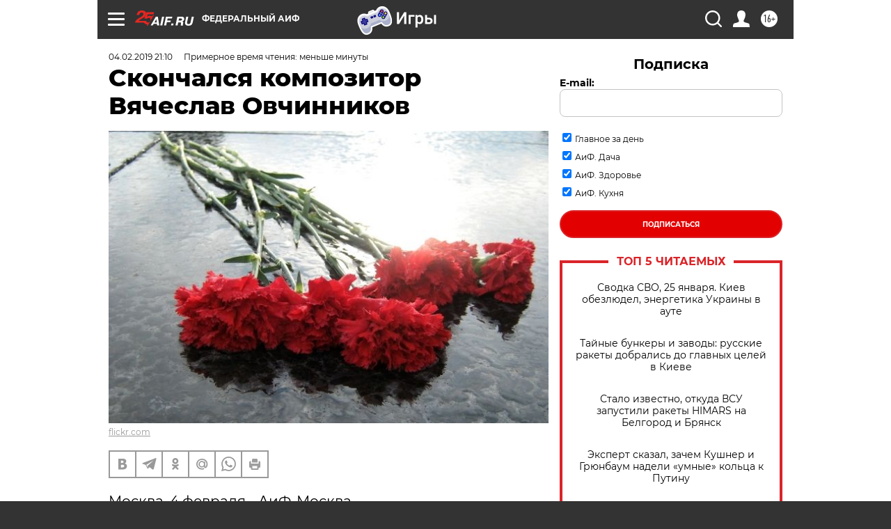

--- FILE ---
content_type: text/html
request_url: https://tns-counter.ru/nc01a**R%3Eundefined*aif_ru/ru/UTF-8/tmsec=aif_ru/343793905***
body_size: -71
content:
CBD56F126976CB65X1769392997:CBD56F126976CB65X1769392997

--- FILE ---
content_type: application/javascript; charset=utf-8
request_url: https://news.mediametrics.ru/cgi-bin/b.fcgi?ac=b&m=js&n=5&v=4&p=h&id=DivID1
body_size: 6001
content:
{
var linkElement = document.createElement('link');
linkElement.setAttribute('rel', 'stylesheet');
linkElement.setAttribute('type', 'text/css');
linkElement.setAttribute('href', "//news.mediametrics.ru/css/w4.css");
document.head.appendChild(linkElement);
function VeiwCode(Data, masView, bn) {
var S='<div style="width:320px; overflow: hidden;" onmouseover="blockMouseOver'+bn+'()" onmouseout="blockMouseOver'+bn+'()">';
S+='<div class="mm_title">Самое интересное в соцсетях</div>';
for(var i=0; i<Data.news.length; i++) {
masView[i]=0;
S+='<div class="article_mm">';
S+='<div class="img" style="background-image: url(\''+Data.news[i].image+'\');cursor:pointer;" onclick="winOpen(\''+Data.news[i].linkclick+'\')"></div>';
S+='<div class="title_mm font_sm_mm" style="cursor:pointer;" onclick="winOpen(\''+Data.news[i].linkclick+'\')">';
S+=Data.news[i].title;
S+='</div>';
S+='</div>';
}
S+='</div>';
var e = document.getElementById('DivID1'); if (e) {e.innerHTML = S; e.id = 'DivID1x'+bn;}
}
var Data42537 = {
"status":1,
"blockview":"//news.mediametrics.ru/cgi-bin/v.fcgi?ac=v&m=gif&t=MTc2OTM5Mjk5NS40MjUzNzo0MzE%3d",
"news":[
{"description":"",
"image":"//news.mediametrics.ru/uploads/1762607501blob.jpg",
"imageW":"//news.mediametrics.ru/uploads/1762607501blobw.jpg",
"imageW2":"//news.mediametrics.ru/uploads/1762607501blobw2.jpg",
"linkview":"//news.mediametrics.ru/cgi-bin/v.fcgi?ac=v&m=gif&t=MTc2OTM5Mjk5NS40MjUzODo0MzI%3d",
"linkclick":"//news.mediametrics.ru/cgi-bin/c.fcgi?ac=c&t=MTc2OTM5Mjk5NS40MjUzODo0MzI%3d&u=767aHR0cHM6Ly9tZWRpYW1ldHJpY3MucnUvcmF0aW5nL3J1L2RheS5odG1sP2FydGljbGU9NTc0Mzc4NjA%3d",
"title":"Не ешьте эту готовую еду из магазина: список"},
{"description":"",
"image":"//news.mediametrics.ru/uploads/1762608406blob.jpg",
"imageW":"//news.mediametrics.ru/uploads/1762608406blobw.jpg",
"imageW2":"//news.mediametrics.ru/uploads/1762608406blobw2.jpg",
"linkview":"//news.mediametrics.ru/cgi-bin/v.fcgi?ac=v&m=gif&t=MTc2OTM5Mjk5NS40MjUzOTo0MzM%3d",
"linkclick":"//news.mediametrics.ru/cgi-bin/c.fcgi?ac=c&t=MTc2OTM5Mjk5NS40MjUzOTo0MzM%3d&u=398aHR0cHM6Ly9tZWRpYW1ldHJpY3MucnUvcmF0aW5nL3J1L2RheS5odG1sP2FydGljbGU9MTY4NDg5MzQ%3d",
"title":"Такую зиму в России никто не ждал: как так?!"},
{"description":"",
"image":"//news.mediametrics.ru/uploads/1762607573blob.jpg",
"imageW":"//news.mediametrics.ru/uploads/1762607573blobw.jpg",
"imageW2":"//news.mediametrics.ru/uploads/1762607573blobw2.jpg",
"linkview":"//news.mediametrics.ru/cgi-bin/v.fcgi?ac=v&m=gif&t=MTc2OTM5Mjk5NS40MjU0MDoyMw%3d%3d",
"linkclick":"//news.mediametrics.ru/cgi-bin/c.fcgi?ac=c&t=MTc2OTM5Mjk5NS40MjU0MDoyMw%3d%3d&u=031aHR0cHM6Ly9tZWRpYW1ldHJpY3MucnUvcmF0aW5nL3J1L2RheS5odG1sP2FydGljbGU9MzI3NDU4NDk%3d",
"title":"В ОАЭ произошло жестокое убийство криптомиллионера "},
{"description":"",
"image":"//news.mediametrics.ru/uploads/1762608018blob.jpg",
"imageW":"//news.mediametrics.ru/uploads/1762608018blobw.jpg",
"imageW2":"//news.mediametrics.ru/uploads/1762608018blobw2.jpg",
"linkview":"//news.mediametrics.ru/cgi-bin/v.fcgi?ac=v&m=gif&t=MTc2OTM5Mjk5NS40MjU0MToyNA%3d%3d",
"linkclick":"//news.mediametrics.ru/cgi-bin/c.fcgi?ac=c&t=MTc2OTM5Mjk5NS40MjU0MToyNA%3d%3d&u=116aHR0cHM6Ly9tZWRpYW1ldHJpY3MucnUvcmF0aW5nL3J1L2RheS5odG1sP2FydGljbGU9NTc0NjkxMzg%3d",
"title":"В магазинах России ажиотаж из-за этого продукта: что купить? "},
{"description":"",
"image":"//news.mediametrics.ru/uploads/1762543949blob.jpg",
"imageW":"//news.mediametrics.ru/uploads/1762543949blobw.jpg",
"imageW2":"//news.mediametrics.ru/uploads/1762543949blobw2.jpg",
"linkview":"//news.mediametrics.ru/cgi-bin/v.fcgi?ac=v&m=gif&t=MTc2OTM5Mjk5NS40MjU0MjoyNQ%3d%3d",
"linkclick":"//news.mediametrics.ru/cgi-bin/c.fcgi?ac=c&t=MTc2OTM5Mjk5NS40MjU0MjoyNQ%3d%3d&u=861aHR0cHM6Ly9tZWRpYW1ldHJpY3MucnUvcmF0aW5nL3J1L2RheS5odG1sP2FydGljbGU9NTU2MjY4NTk%3d",
"title":"Таких событий не было с 1945: чего ждать всем нам?"}
]
}
var masView42537=[];
var Delay42537=0;
var countV42537=0;
function getGIF42537(url) {
var img = new Image();
img.onload = function() {
countV42537++;
//	console.log('GIF load OK 42537 '+countV42537+'\n');
}
img.src = url;
}
function winOpen(url) {return window.open(url);}
function checkDiv42537(i) {
if (masView42537[i]==-1) {
return 0;
}
var target = document.getElementById('target42537_'+i);
if (!target) {
masView42537[i]=-1;
return 0;
}
var h = (target.getBoundingClientRect().bottom-target.getBoundingClientRect().top)/5;
var w = (target.getBoundingClientRect().right-target.getBoundingClientRect().left)/5;
var targetPosition = {
top: window.pageYOffset + target.getBoundingClientRect().top + h,
left: window.pageXOffset + target.getBoundingClientRect().left + w,
right: window.pageXOffset + target.getBoundingClientRect().right - w,
bottom: window.pageYOffset + target.getBoundingClientRect().bottom - h
};
var windowPosition = {
top: window.pageYOffset,
left: window.pageXOffset,
right: window.pageXOffset + window.innerWidth,
bottom: window.pageYOffset + window.innerHeight
};
if (targetPosition.bottom <= windowPosition.bottom &&
targetPosition.top >= windowPosition.top &&
targetPosition.right <= windowPosition.right &&
targetPosition.left >= windowPosition.left) {
if (masView42537[i]>=5) {
Delay42537 += 25;
setTimeout('getGIF42537("'+Data42537.news[i].linkview+'")', Delay42537);
masView42537[i]=-1;
return 0;
}
masView42537[i]++;
} else {
masView42537[i]=0;
}
return 1;
}
var MouseOver42537=0;
function blockMouseOver42537() {
if (MouseOver42537) return true;
MouseOver42537=1;
getGIF42537(Data42537.blockview);
}
function Visible42537() {
var n=0;
Delay42537=0;
for(var i=0; i<Data42537.news.length; i++) {
if (checkDiv42537(i)>0) n++;
}
if (n>0) setTimeout(Visible42537, 500);
}
if (Data42537.status==1) {
VeiwCode(Data42537, masView42537, '42537');
setTimeout(Visible42537, 250);
}
}


--- FILE ---
content_type: application/javascript
request_url: https://smi2.ru/counter/settings?payload=CIjlARiS_6nAvzM6JGYwN2Q5ODk4LTJkYjgtNGVmYy1hZmMyLWE2YzI5MGVmYWRhNA&cb=_callbacks____0mkuiwoey
body_size: 1517
content:
_callbacks____0mkuiwoey("[base64]");